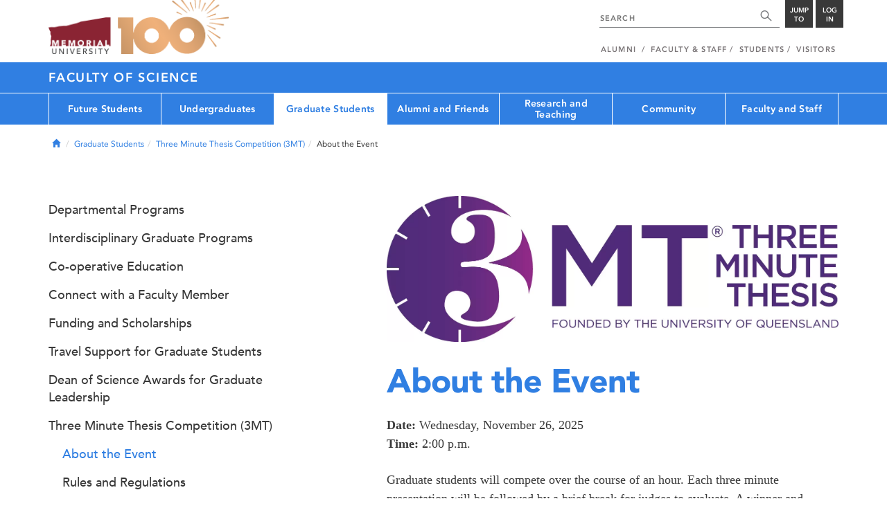

--- FILE ---
content_type: text/html; charset=UTF-8
request_url: https://www.mun.ca/science/graduate-students/three-minute-thesis-competition-3mt/about-the-event/
body_size: 10066
content:
<!DOCTYPE html >
<html lang="en-CA"
 prefix="og: http://ogp.me/ns# fb: http://ogp.me/ns/fb# foaf: http://xmlns.com/foaf/0.1/ dc: http://purl.org/dc/elements/1.1/"
 vocab="http://schema.org/"
 itemscope="" itemtype="http://schema.org/WebPage">

<head>
 <meta charset="utf-8"/>
<meta http-equiv="Content-type" content="text/html; charset=utf-8"/>
<meta http-equiv="X-UA-Compatible" content="IE=edge">
<meta name="viewport" content="width=device-width, initial-scale=1">
<link rel="canonical" href="https://www.mun.ca/science/graduate-students/three-minute-thesis-competition-3mt/about-the-event/"/>



 <script>(function (w, d, s, l, i) {
 w[l] = w[l] || [];
 w[l].push({
 'gtm.start': new Date().getTime(), event: 'gtm.js'
 });
 var f = d.getElementsByTagName(s)[0],
 j = d.createElement(s), dl = l != 'dataLayer' ? '&l=' + l : '';
 j.async = true;
 j.src =
 'https://www.googletagmanager.com/gtm.js?id=' + i + dl;
 f.parentNode.insertBefore(j, f);
 })(window, document, 'script', 'dataLayer', 'GTM-TB37L6');</script>

<title>About the Event | Faculty of Science | Memorial University of
 Newfoundland</title>

<link rel="preload" href="https://www.mun.ca/appinclude/stratum/js/bowser.js?id=b1c67ec783de3038f2624bfa60b86643&x-stratum-cacheable-asset=1" as="script">
<link rel="preload" href="https://www.mun.ca/appinclude/stratum/js/jquery-bundle.js?id=c25ccce2e4c696de405a19bb617e33ef&x-stratum-cacheable-asset=1" as="script">
<link rel="preload" href="https://www.mun.ca/appinclude/stratum/js/app.js?id=42f847eca8d3c1d4e2f7c5dcbc75fbf8&x-stratum-cacheable-asset=1" as="script">
<link rel="preload" href="https://www.mun.ca/appinclude/stratum/css/app.css?id=cd8e0594519a3fa82167edd3abae0f47&x-stratum-cacheable-asset=1" as="style">
<link rel="preload" href="https://www.mun.ca/appinclude/stratum/css/bottom.css?id=1cb694a66fb44a1e90b5178806c4ff96&x-stratum-cacheable-asset=1" as="style">
<link rel="preload" href="https://www.mun.ca/appinclude/stratum/images/MUN_Logo_Tagline_RGB.png?5d9aacec60306618ddc2e7b5801b7673" as="image" >
<link rel="preload" href="https://www.mun.ca/appinclude/stratum/images/MUN_Logo_RGB.png?1e058e0f542b9b6d1b14a96c150cb0c6" as="image" >
<link rel="preload" href="https://www.mun.ca/appinclude/stratum/images/mun-100-masthead-logo.png?601f2833b7cd6b81024de65e5a57f986" as="image" >
<link rel="preload" href="https://www.mun.ca/appinclude/stratum/fonts/7147ec3a-8ff8-4ec9-8c5c-bd1571dc6ae6.woff2?074cfd4a4adbcfd11ebf4a50b0e83601" as="font" type="font/woff2" crossorigin="anonymous">
<link rel="preload" href="https://www.mun.ca/appinclude/stratum/fonts/icomoon.woff2?2799c2b799b9977e2f34ed509472c0a4" as="font" type="font/woff2" crossorigin="anonymous">
<link rel="preload" href="https://www.mun.ca/appinclude/stratum/fonts/2cac77ec-9bc0-4ee7-87e4-27650190744f.woff2?b88cd394783954e4599ae801d3a73aa6" as="font" type="font/woff2" crossorigin="anonymous">
<link rel="preload" href="https://www.mun.ca/appinclude/stratum/fonts/5a05cf7f-f332-456f-ae67-d8c26e0d35b3.woff2?de4f67b8545dc903765d53b0346df833" as="font" type="font/woff2" crossorigin="anonymous">
<link rel="preload" href="https://www.mun.ca/appinclude/stratum/fonts/b9ebb19d-88c1-4cbd-9baf-cf51972422ec.woff2?dd3441203c41f450912336d7f356115f" as="font" type="font/woff2" crossorigin="anonymous">
<link rel="preload" href="https://www.mun.ca/appinclude/stratum/fonts/c4352a95-7a41-48c1-83ce-d8ffd2a3b118.woff2?7ef7482c33eafdf91cb366853e3a4c4c" as="font" type="font/woff2" crossorigin="anonymous">

<meta name="copyright" content="Copyright (c) 2021 Memorial University of Newfoundland">
<meta name="title" content="About the Event | Faculty of Science | Memorial University of Newfoundland">



 <meta name="keywords" content="Three Minute Thesis, 3MT competition, Memorial University, graduate research, science communication, student presentations">
 <meta name="description" content="Participate in the Three Minute Thesis, 3MT competition at Memorial University. Showcase your graduate research in a concise, engaging presentation and compete for recognition and prizes.">



<meta name="generator" content="Terminal Four"/>
<meta property="og:url" content="https://www.mun.ca/science/graduate-students/three-minute-thesis-competition-3mt/about-the-event/"/>
<meta property="og:type" content="website"/>
<meta property="og:locale" content="en_CA"/>
<meta property="og:site_name" content="Memorial University of Newfoundland"/>
<meta property="og:title" content="Three Minute Thesis Competition | Memorial University of Newfoundland"/>
<meta property="og:description" content="Participate in the Three Minute Thesis, 3MT competition at Memorial University. Showcase your graduate research in a concise, engaging presentation and compete for recognition and prizes."/>
<meta property="og:image" content="https://www.mun.ca/appinclude/stratum/images/social-media-default-icon.jpg?92048c39b648897691cd44b1aa982d3c&x-stratum-cacheable-asset=1"/>
<meta name="twitter:domain" content="www.mun.ca"/>
<meta name="twitter:title" content="Three Minute Thesis Competition | Memorial University of Newfoundland"/>
<meta name="twitter:description" content="Participate in the Three Minute Thesis, 3MT competition at Memorial University. Showcase your graduate research in a concise, engaging presentation and compete for recognition and prizes."/>
<meta name="twitter:card" content="summary_large_image"/>
<meta name="twitter:card" content="summary_large_image"/>
<meta name="twitter:image" content="https://www.mun.ca/appinclude/stratum/images/social-media-default-icon.jpg?92048c39b648897691cd44b1aa982d3c&x-stratum-cacheable-asset=1"/>

<script type="application/ld+json"> {
 "@context": "http://schema.org",
 "@type": "CollegeOrUniversity",
 "name": "Memorial University of Newfoundland",
 "url": "http://www.mun.ca",
 "sameAs": [
 "http://www.facebook.com/MemorialUniversity",
 "http://twitter.com/memorialu",
 "http://instagram.com/memorialuniversity",
 "http://www.youtube.com/user/MemorialUVideos",
 "http://memorialfutureu.tumblr.com/"
 ],
 "logo": "https://www.mun.ca/appinclude/stratum/images/gkg-mun-logo.jpg?8726997c62e4a5dbf8247b8c9adf4abc&x-stratum-cacheable-asset=1",
 "image": "https://www.mun.ca/appinclude/stratum/images/MUN_Logo_RGB.png?1e058e0f542b9b6d1b14a96c150cb0c6&x-stratum-cacheable-asset=1"
 }

</script> <link rel="preload" as="image" href="/science/media/staging/faculty-of-science/3MT-Logo_RGB--stratum_web_optimized_jpg--.webp?id=3576233d105982467bf00f84ce8b72f6&x-stratum-cacheable-asset=1" media="(min-width: 768px)">
<link rel="preload" as="image" href="/science/media/staging/faculty-of-science/3MT-Logo_RGB--stratum_web_optimized_jpg--.webp?id=3576233d105982467bf00f84ce8b72f6&x-stratum-cacheable-asset=1" media="(max-width: 767px)">
 <link rel="apple-touch-icon" sizes="57x57" href="/appinclude/stratum/favicon/apple-touch-icon-57x57.png">
<link rel="apple-touch-icon" sizes="114x114" href="/appinclude/stratum/favicon/apple-touch-icon-114x114.png">
<link rel="apple-touch-icon" sizes="72x72" href="/appinclude/stratum/favicon/apple-touch-icon-72x72.png">
<link rel="apple-touch-icon" sizes="144x144" href="/appinclude/stratum/favicon/apple-touch-icon-144x144.png">
<link rel="apple-touch-icon" sizes="60x60" href="/appinclude/stratum/favicon/apple-touch-icon-60x60.png">
<link rel="apple-touch-icon" sizes="120x120" href="/appinclude/stratum/favicon/apple-touch-icon-120x120.png">
<link rel="apple-touch-icon" sizes="76x76" href="/appinclude/stratum/favicon/apple-touch-icon-76x76.png">
<link rel="apple-touch-icon" sizes="152x152" href="/appinclude/stratum/favicon/apple-touch-icon-152x152.png">
<link rel="apple-touch-icon" sizes="180x180" href="/appinclude/stratum/favicon/apple-touch-icon-180x180.png">
<link rel="icon" type="image/png" href="/appinclude/stratum/favicon/favicon-192x192.png" sizes="192x192">
<link rel="icon" type="image/png" href="/appinclude/stratum/favicon/favicon-160x160.png" sizes="160x160">
<link rel="icon" type="image/png" href="/appinclude/stratum/favicon/favicon-96x96.png" sizes="96x96">
<link rel="icon" type="image/png" href="/appinclude/stratum/favicon/favicon-16x16.png" sizes="16x16">
<link rel="icon" type="image/png" href="/appinclude/stratum/favicon/favicon-32x32.png" sizes="32x32">
<meta name="msapplication-TileColor" content="#ffffff">
<meta name="msapplication-TileImage" content="/appinclude/stratum/favicon/mstile-144x144.png"> <link rel="stylesheet" type="text/css" href="https://www.mun.ca/appinclude/stratum/css/app.css?id=cd8e0594519a3fa82167edd3abae0f47&x-stratum-cacheable-asset=1"  defer/>
<script type="text/javascript" src="https://www.mun.ca/appinclude/stratum/js/bowser.js?id=b1c67ec783de3038f2624bfa60b86643&x-stratum-cacheable-asset=1"  ></script>
<script type="text/javascript" src="https://www.mun.ca/appinclude/stratum/js/jquery-bundle.js?id=c25ccce2e4c696de405a19bb617e33ef&x-stratum-cacheable-asset=1"  ></script>


<script type="application/x-stratum-config">[base64]</script>

 </head>

<body class="Blue-2727  section-98745  production-faculty-of-science  webp number-of-menu-items-7">
<noscript>
 <iframe src="https://www.googletagmanager.com/ns.html?id=GTM-TB37L6"
 height="0" width="0" style="display:none;visibility:hidden"></iframe>
</noscript>

<div id="outer-container" class="Blue-2727  section-98745  production-faculty-of-science  webp number-of-menu-items-7">

 <header itemscope itemtype="https://schema.org/WPHeader">
 <meta itemprop="name" content="Page Header"/>
 <meta itemprop="description" content="Search, Apply, Login and Navigate our Sites."/>
 <!--SEARCH AREA -->
 <div id="masthead-curtain" class="collapsed">
 <div class="container-fluid" id="masthead-curtain-close-wrapper">
 <div class="row">
 <div class="col-xs-12">
 <button class="pull-right masthead-curtain-close" id="masthead-curtain-close" aria-label="Close"
 title="Close"><span class="icon-close" aria-hidden="true" style=""></span></button>
 </div>
 </div>
 </div>
 <div id="masthead-curtain-content">
 <div id="search" class="hidden masthead-subject">
 <div class="container">
 <div class="row">
 <div class="masthead-item">
 <form method="get" action="//www.mun.ca/main/search.php" id="mcs-search-form">
 <div class="col-sm-12 col-md-offset-2 col-md-7">
 <div class="search-container">
 <label for="mcs-search-field" style="display: none;">Search:</label>
 <input id="mcs-search-field" placeholder="Search for..." type="text"
 class="typeahead" name="q" autocomplete="off"/>
 <input type="hidden" name="from" value="" id="mcs-from-field"/>
 </div>
 </div>
 <div class="col-sm-12 col-md-2 center-search-button">
 <button class="dropInnerButton search-btn" id="searchMUN">Search</button>
 </div>
 </form>
 </div>
 </div>
 <div class="az-links">
 <div class="row">
 <div class="col-xs-12 col-sm-4 col-lg-4">
 <div class="masthead-item" style="margin: 0;">
 <ul>
 <li>
 <a href="https://www.mun.ca/people_departments/a-z-listing/">A-Z Directory</a>
 </li>
 <li>
 <a href="https://www.mun.ca/main/become-a-student/">Admissions</a>
 </li>
 <li>
 <a href="https://www.mun.ca/university-calendar/">Calendar</a>
 </li>
 </ul>
 </div>
 </div>
 <div class="col-xs-12 col-sm-4 col-lg-4">
 <div class="masthead-item" style="margin: 0;">
 <ul>
 <li>
 <a href="https://www.mun.ca/campus_map/">Campus Maps</a>
 </li>
 <li>
 <a href="https://www.mun.ca/hr/careers/">Careers</a>
 </li>
 <li>
 <a href="https://www.mun.ca/people_departments/faculties-and-schools/">Faculties and Schools</a>
 </li>
 </ul>
 </div>
 </div>
 <div class="col-xs-12 col-sm-4 col-lg-4">
 <div class="masthead-item" style="margin: 0;">
 <ul>
 <li>
 <a href="https://www.mun.ca/international/">International</a>
 </li>
 <li>
 <a href="https://www.library.mun.ca/">Libraries</a>
 </li>
 <li>
 <a href="https://www.mun.ca/people_departments/">People and Departments</a>
 </li>
 </ul>
 </div>
 </div>
</div> </div>
 </div>
 </div>
 <div id="sitewide-menu" class="hidden masthead-subject">
 <div class="container sitewide-menu">
 <div class="row">
 <div class="col-md-12  col-lg-6">
 <div class="masthead-item" style="margin: 0;">
 <ul>
 <li>
 <a href="//www.mun.ca/main/about/">About</a>
 </li>
 <li>
 <a href="//www.mun.ca/main/become.php">Become A Student</a>
 </li>
 <li>
 <a href="//www.mun.ca/main/campuses.php">Campuses</a>
 </li>
 </ul>
 </div>
 </div>
 <div class="col-md-12  col-lg-6">
 <div class="masthead-item" style="margin: 0;">
 <ul>
 <li>
 <a href="//www.mun.ca//alumni/give/">Give to Memorial</a>
 </li>
 <li>
 <a href="//www.mun.ca/main/programs.php">Programs</a>
 </li>
 <li>
 <a href="http://www.mun.ca/research/">Research</a>
 </li>
 </ul>
 </div>
 </div>
 </div>
</div> <!--<div class="container sitewide-menu"></div>-->
 </div>
 <div id="audience-menu" class="hidden masthead-subject">
 <div class="container audience-menu">
 <div class="row">
 <div class="col-md-12  col-lg-4">
 <div class="masthead-item" style="margin: 0;">
 <ul>
 <li>
 <a href="//www.mun.ca//alumni/">Alumni</a>
 </li>
 <li>
 <a href="//www.mun.ca/main/facultyandstaff.php">Faculty &amp; Staff</a>
 </li>
 </ul>
 </div>
 </div>
 <div class="col-md-12  col-lg-4">
 <div class="masthead-item" style="margin: 0;">
 <ul>
 <li>
 <a href="//www.mun.ca/main/students.php">Students</a>
 </li>
 </ul>
 </div>
 </div>
 <div class="col-md-12  col-lg-4">
 <div class="masthead-item" style="margin: 0;">
 <ul>
 <li>
 <a href="//www.mun.ca/main/visitors/">Visitors</a>
 </li>
 </ul>
 </div>
 </div>
 </div>
</div> <!--<div class="container audience-menu"></div>-->
 </div>
 <!--APPLY AREA -->
 <div id="apply" class="hidden masthead-subject">
 <div class="container apply-menu">
 </div> </div>
 <!-- LOGIN AREA -->
 <div id="login" class="hidden masthead-subject">
 <div class="container services-menu">
 <div class="row">
 <div class="col-xs-10 col-xs-offset-1 col-md-8 col-md-offset-2">
 <div class="masthead-item">
 <ul>
 <li>
 <a href="https://my.mun.ca">my.mun.ca</a>
 </li>
 <li>
 <a href="https://online.mun.ca">Brightspace</a>
 </li>
 <li><a href="https://my.mun.ca/student">Student Self-Service</a></li>
 <li><a href="https://my.mun.ca/employee">Employee Self-Service</a></li>
 <li>
 <a href="https://www.mun.ca/its/services/email/">Email</a>
 </li>
 <li>
 <a href="http://www.mun.ca/iam/munlogin/">Other MUN Login Services</a>
 </li>
 </ul>
 </div>
 </div>
 </div>
</div>
 </div>
 </div>
</div>
 <div id="masthead">
 <!-- S: masthead -->

 <div class="container">
 <!-- S: masthead container-->

 <div class="row">
 <!-- S: masthead row-->

 <div class="col-sm-2 col-md-6" style="position:relative">
 <!--- S: masthead logo -->
 <a href="//www.mun.ca/main/" class="masthead-mun-logo"
 title="Memorial University of Newfoundland"
 aria-label="Memorial University">
 Memorial University
 </a>
 <a href="//www.mun.ca/100"
 class="masthead-mun-logo-100-overlay">100 site</a>
 <!--- E: masthead logo -->
 </div>

 <div class="col-sm-10 col-md-6">
 <div class="row">
 <!--- S: right row 1 -->

 <div class="col-md-12">
 <div id="masthead-actions" class="pull-right desktop-masthead-search">

 <form method="get" action="//www.mun.ca/main/search.php" id="ms-search-form">
 <input type="text" placeholder="SEARCH" class="ms-repace typeahead" name="q"
 autocomplete="off" id="ms-replace-search-input">
 <button type="submit" class="ms-replace"
 id="ms-search-btn"><span><!-- Search<br> --><span
 class="icon icon-search" aria-hidden="true"></span></span>
 </button>
 <input type="hidden" name="from" value="" id="mcs-from-field"/>
 </form>

 <div class="dropdown">
 <button type="button" id="jump-to" class="ms-replace dropdown-toggle"
 data-toggle="dropdown" aria-haspopup="true" aria-expanded="false"><span>
 Jump to</span>
 </button>
 <ul id="jumpToMenu" class="ms-replace dropdown-menu dropdown-menu-right"
 aria-labelledby="jump-to">
 <li>
 <a href="https://www.mun.ca/people_departments/a-z-listing/">A-Z Directory</a>
</li>
<li><a href="https://www.mun.ca/main/become-a-student/">Admissions</a></li>
<li><a href="https://www.mun.ca/university-calendar/">Calendar</a></li>
<li><a href="https://www.mun.ca/campus_map/">Campus Maps</a></li>
<li><a href="https://www.mun.ca/hr/careers/">Careers</a></li>
<li><a href="https://www.mun.ca/people_departments/faculties-and-schools/">Faculties
 and
 Schools</a>
</li>
<li><a href="https://www.mun.ca/international/">International</a></li>
<li><a href="https://www.library.mun.ca/">Libraries</a></li>
<li><a href="https://www.mun.ca/people_departments/">People and
 Departments</a></li> </ul>
 </div>

 <div class="dropdown">
 <button type="button" id="btn-login" class="ms-replace dropdown-toggle"
 data-toggle="dropdown" aria-haspopup="true"
 aria-expanded="false"><span>Log<br>in</span>
 </button>
 <ul id="loginMenu"
 class="ms-replace dropdown-menu dropdown-menu-right"
 aria-labelledby="btn-login">
 <li><a href="https://my.mun.ca">my.mun.ca</a></li>
<li><a href="https://online.mun.ca">Brightspace</a></li>
<li><a href="https://my.mun.ca/student">Student Self-Service</a></li>
<li><a href="https://my.mun.ca/employee">Employee Self-Service</a></li>
<li><a href="https://www.mun.ca/its/services/email/">Email</a></li>
<li><a href="http://www.mun.ca/iam/munlogin/">Other MUN Login Services</a>
</li>
 </ul>
 </div>

 </div>
 </div>
 <!--- E: right row 1 -->
 </div>


 <div class="row">
 <!--- S: right row 2 -->
 <div class="col-md-12">
 <nav id="masthead-nav" typeof="SiteNavigationElement">
 <ul class="nav navbar-nav pull-right" typeof="SiteNavigationElement">
 <li><a property="url" href="http://www.mun.ca/alumni"><span
 property="name">Alumni</span></a>
</li>
<li><a property="url" href="//www.mun.ca/main/facultyandstaff.php"><span
 property="name">Faculty &amp; Staff</span></a></li>
<li><a property="url" href="//www.mun.ca/main/students.php"><span
 property="name">Students</span></a></li>
<li><a property="url" href="//www.mun.ca/main/visitors/index.php"><span
 property="name">Visitors</span></a></li> </ul>
 </nav>
 </div>
 <!--- E: right row 2 -->
 </div>


 </div>
 <!-- E: masthead row-->
 </div>
 <!-- E: masthead container-->
 </div>
 <!-- E: masthead -->
</div>

 <div id="site-title-desktop" class="site-title hidden-sm hidden-xs">
 <div class="container">
 <div class="row">
 <div class="col-md-12">
 <h1><a href="/science/"
 class="t4-site-root">Faculty of Science </a>
 
 </h1></div>
 </div>
 </div>
 </div>
 <div id="menu">
 <nav class="navbar">
 <div class="container">
 <div class="navbar-header">
 <div class="pull-left" style="position:relative">
 <a href="//www.mun.ca/main/"><img
 src="https://www.mun.ca/appinclude/stratum/images/mun-100-masthead-logo.png?601f2833b7cd6b81024de65e5a57f986"
 class="mobile-mun-logo"></a>
 <a href="//www.mun.ca/100"
 class="masthead-mun-logo-100-overlay">100 site</a>
 </div>
 <div class="pull-right m-actions">
 <button type="button" class="masthead-curtain-open" data-target="#login" aria-label="Login"
 title="Login"><span class="text-btn">Login</span></button>
 <button type="button" class="masthead-curtain-open" data-target="#audience-menu"
 aria-label="Audience Menu" title="Audience"><span class="icon-user"
 aria-hidden="true"></span>
 </button>
 <button type="button" class="masthead-curtain-open site-search" data-target="#search"
 aria-label="Search" title="Search"><span class="icon-search"
 aria-hidden="true"></span></button>
 <button type="button" class="masthead-curtain-open navbar-toggle"
 data-target="#sitewide-menu" aria-label="Toggle navigation"><span class="icon-lines"
 aria-hidden="true"></span>
 </button>
 </div>
 </div>
 <nav id="top-menu" class="collapse navbar-collapse" typeof="SiteNavigationElement">
 <ul>
 <li><a href="/science/future-students/">Future Students</a>
<ul class="multilevel-linkul-0">
<li><a href="/science/future-students/apply-for-admission/">Apply for Admission</a>
<ul class="multilevel-linkul-1">
<li><a href="/science/future-students/apply-for-admission/admission-information/">Admission Information</a></li>
<li><a href="/science/future-students/apply-for-admission/faqs/">FAQs</a></li>
<li><a href="/science/future-students/apply-for-admission/new-programs/">New programs</a></li>
<li><a href="/science/future-students/apply-for-admission/study-off-campus/">Study Off Campus</a></li>

</ul>

</li>
<li><a href="/science/future-students/undergraduate-programs/">Undergraduate programs</a>
<ul class="multilevel-linkul-1">
<li><a href="/science/future-students/undergraduate-programs/what-courses-should-i-take-in-the-first-year/">What Courses Should I Take in the First Year?</a></li>
<li><a href="/science/future-students/undergraduate-programs/career-advice-for-science-students/">Career Advice for Science Students</a></li>
<li><a href="/science/future-students/undergraduate-programs/grenfell-campus/">Grenfell Campus</a></li>

</ul>

</li>
<li><a href="/science/future-students/everything-science--fall-orientation-/">Everything Science &ndash; Fall Orientation </a></li>
<li><a href="/science/future-students/graduate-programs/">Graduate programs</a></li>
<li><a href="/science/future-students/co-operative-education/">Co-operative Education</a></li>
<li><a href="/science/future-students/tuition-and-scholarships/">Tuition and Scholarships</a></li>
<li><a href="/science/future-students/student-support/">Student Support</a></li>

</ul>

</li><li><a href="/science/undergraduates/">Undergraduates</a>
<ul class="multilevel-linkul-0">
<li><a href="/science/undergraduates/programs-and--application/">Programs and  Application</a>
<ul class="multilevel-linkul-1">
<li><a href="/science/undergraduates/programs-and--application/majors-minors-and-honours/">Majors, Minors, and Honours</a></li>
<li><a href="/science/undergraduates/programs-and--application/applying-for-a-major/">Applying for a Major</a></li>
<li><a href="/science/undergraduates/programs-and--application/joint-degrees-of-ba-and-bsc/">Joint Degrees of BA and B.Sc.</a></li>
<li><a href="/science/undergraduates/programs-and--application/science-majors/">Science Majors</a></li>
<li><a href="/science/undergraduates/programs-and--application/study-abroad-at-memorial-university/">Study Abroad at Memorial University</a></li>
<li><a href="/science/undergraduates/programs-and--application/dietetics-program/">Dietetics Program</a>
<ul class="multilevel-linkul-2">
<li><a href="/science/undergraduates/programs-and--application/dietetics-program/program-information/">Program Information</a></li>

</ul>

</li>
<li><a href="https://mun.ca/grenfellcampus/">Study at Grenfell Campus</a></li>

</ul>

</li>
<li><a href="/science/undergraduates/student-resources/">Student Resources</a>
<ul class="multilevel-linkul-1">
<li><a href="/science/undergraduates/student-resources/laboratory-safety-for-students/">Laboratory Safety for Students</a></li>
<li><a href="/science/undergraduates/student-resources/science-students-career-advice/">Science Students Career Advice</a></li>
<li><a href="/science/undergraduates/student-resources/undergraduate-academic-advisors/">Undergraduate Academic Advisors</a></li>
<li><a href="/science/undergraduates/student-resources/student-help-centres/">Student Help Centres</a></li>
<li><a href="/science/undergraduates/student-resources/undergraduate-student-societies/">Undergraduate Student Societies</a></li>

</ul>

</li>
<li><a href="/science/undergraduates/scholarships-and-awards/">Scholarships and Awards</a>
<ul class="multilevel-linkul-1">
<li><a href="/science/undergraduates/scholarships-and-awards/deans-list/">Dean's List</a></li>
<li><a href="/science/undergraduates/scholarships-and-awards/deans-book-prize/">Dean's Book Prize</a></li>
<li><a href="/science/undergraduates/scholarships-and-awards/lou-visentin-award/">Lou Visentin Award</a></li>
<li><a href="/science/undergraduates/scholarships-and-awards/science-co-op-student-of-the-year-award/">Science Co-op Student of the Year Award</a></li>

</ul>

</li>
<li><a href="/science/undergraduates/get-involved-in-research/">Get Involved in Research</a></li>
<li><a href="/science/undergraduates/co-operative-education/">Co-operative Education</a></li>
<li><a href="/science/undergraduates/apply-for-usra-and-sura-awards/">Apply for USRA and SURA Awards</a></li>
<li><a href="/science/undergraduates/electives-without-prerequisites/">Electives Without Prerequisites</a></li>
<li><a href="/science/undergraduates/science-scoop/">Science Scoop</a></li>

</ul>

</li><li><span class="currentbranch0"><a href="/science/graduate-students/">Graduate Students</a></span>
<ul class="multilevel-linkul-0">
<li><a href="/science/graduate-students/departmental-programs/">Departmental Programs</a></li>
<li><a href="/science/graduate-students/interdisciplinary-graduate-programs/">Interdisciplinary Graduate Programs</a>
<ul class="multilevel-linkul-1">
<li><a href="/science/graduate-students/interdisciplinary-graduate-programs/data-science-program/">Data Science Program</a>
<ul class="multilevel-linkul-2">
<li><a href="/science/graduate-students/interdisciplinary-graduate-programs/data-science-program/admission/">Admission</a></li>
<li><a href="/science/graduate-students/interdisciplinary-graduate-programs/data-science-program/courses/">Courses</a></li>
<li><a href="/science/graduate-students/interdisciplinary-graduate-programs/data-science-program/expenses-and-fees/">Expenses and Fees</a></li>
<li><a href="/science/graduate-students/interdisciplinary-graduate-programs/data-science-program/faculty-members/">Faculty Members</a></li>
<li><a href="/science/graduate-students/interdisciplinary-graduate-programs/data-science-program/board-of-study/">Board of Study</a></li>
<li><a href="/science/graduate-students/interdisciplinary-graduate-programs/data-science-program/program-of-study/">Program of Study</a></li>
<li><a href="/science/graduate-students/interdisciplinary-graduate-programs/data-science-program/frequently-asked-questions/">Frequently Asked Questions</a></li>

</ul>

</li>
<li><a href="/science/graduate-students/interdisciplinary-graduate-programs/cognitive-and-behavioural-ecology-program/">Cognitive and Behavioural Ecology Program</a>
<ul class="multilevel-linkul-2">
<li><a href="/science/graduate-students/interdisciplinary-graduate-programs/cognitive-and-behavioural-ecology-program/admission/">Admission</a></li>
<li><a href="/science/graduate-students/interdisciplinary-graduate-programs/cognitive-and-behavioural-ecology-program/msc-program/">M.Sc. Program</a></li>
<li><a href="/science/graduate-students/interdisciplinary-graduate-programs/cognitive-and-behavioural-ecology-program/phd-program/">Ph.D. Program</a></li>
<li><a href="/science/graduate-students/interdisciplinary-graduate-programs/cognitive-and-behavioural-ecology-program/phd-comprehensive-examination-procedures/">PhD Comprehensive Examination Procedures</a></li>
<li><a href="/science/graduate-students/interdisciplinary-graduate-programs/cognitive-and-behavioural-ecology-program/faculty-members/">Faculty Members</a></li>
<li><a href="/science/graduate-students/interdisciplinary-graduate-programs/cognitive-and-behavioural-ecology-program/board-of-study/">Board of Study</a></li>

</ul>

</li>
<li><a href="/science/graduate-students/interdisciplinary-graduate-programs/environmental-science-program/">Environmental Science Program</a>
<ul class="multilevel-linkul-2">
<li><a href="/science/graduate-students/interdisciplinary-graduate-programs/environmental-science-program/master-of-science-environmental-science/">Master of Science (Environmental Science)</a></li>
<li><a href="/science/graduate-students/interdisciplinary-graduate-programs/environmental-science-program/master-of-environmental-science/">Master of Environmental Science</a></li>
<li><a href="/science/graduate-students/interdisciplinary-graduate-programs/environmental-science-program/phd-environmental-science/">Ph.D. (Environmental Science)</a></li>
<li><a href="/science/graduate-students/interdisciplinary-graduate-programs/environmental-science-program/application-for-admission/">Application for Admission</a></li>
<li><a href="/science/graduate-students/interdisciplinary-graduate-programs/environmental-science-program/faculty-members/">Faculty Members</a></li>
<li><a href="/science/graduate-students/interdisciplinary-graduate-programs/environmental-science-program/board-of-study/">Board of Study</a></li>
<li><a href="/science/graduate-students/interdisciplinary-graduate-programs/environmental-science-program/courses/">Courses</a></li>
<li><a href="/science/graduate-students/interdisciplinary-graduate-programs/environmental-science-program/facilities/">Facilities</a></li>
<li><a href="/science/graduate-students/interdisciplinary-graduate-programs/environmental-science-program/the-moire-a-wadleigh-graduate-award/">The Moire A. Wadleigh Graduate Award</a></li>

</ul>

</li>
<li><a href="/science/graduate-students/interdisciplinary-graduate-programs/scientific-computing-program/">Scientific Computing Program</a>
<ul class="multilevel-linkul-2">
<li><a href="/science/graduate-students/interdisciplinary-graduate-programs/scientific-computing-program/application/">Application</a></li>
<li><a href="/science/graduate-students/interdisciplinary-graduate-programs/scientific-computing-program/msc-program/">MSc Program</a></li>
<li><a href="/science/graduate-students/interdisciplinary-graduate-programs/scientific-computing-program/phd-program/">PhD Program</a></li>
<li><a href="/science/graduate-students/interdisciplinary-graduate-programs/scientific-computing-program/entry-requirements/">Entry Requirements</a></li>
<li><a href="/science/graduate-students/interdisciplinary-graduate-programs/scientific-computing-program/courses/">Courses</a></li>
<li><a href="/science/graduate-students/interdisciplinary-graduate-programs/scientific-computing-program/faculty-members/">Faculty Members</a></li>
<li><a href="/science/graduate-students/interdisciplinary-graduate-programs/scientific-computing-program/board-of-study/">Board of Study</a></li>

</ul>

</li>

</ul>

</li>
<li><a href="/science/graduate-students/co-operative-education/">Co-operative Education</a></li>
<li><a href="/science/graduate-students/connect-with-a-faculty-member/">Connect with a Faculty Member</a></li>
<li><a href="/science/graduate-students/funding-and-scholarships/">Funding and Scholarships</a></li>
<li><a href="/science/graduate-students/travel-support-for-graduate-students/">Travel Support for Graduate Students</a></li>
<li><a href="/science/graduate-students/dean-of-science-awards-for-graduate-leadership/">Dean of Science Awards for Graduate Leadership</a></li>
<li><span class="currentbranch1"><a href="/science/graduate-students/three-minute-thesis-competition-3mt/">Three Minute Thesis Competition (3MT)</a></span>
<ul class="multilevel-linkul-1">
<li><span class="currentbranch2"><a href="/science/graduate-students/three-minute-thesis-competition-3mt/about-the-event/">About the Event</a></span></li>
<li><a href="/science/graduate-students/three-minute-thesis-competition-3mt/rules-and-regulations/">Rules and Regulations</a></li>
<li><a href="/science/graduate-students/three-minute-thesis-competition-3mt/frequently-asked-questions/">Frequently Asked Questions</a></li>

</ul>

</li>

</ul>

</li><li><a href="/science/alumni-and-friends/">Alumni and Friends</a>
<ul class="multilevel-linkul-0">
<li><a href="/science/alumni-and-friends/alumni-profiles/">Alumni Profiles</a></li>
<li><a href="/science/alumni-and-friends/alumni-services-and-events/">Alumni Services and Events</a></li>
<li><a href="/science/alumni-and-friends/networking-opportunities-for-alumni-and-students/">Networking Opportunities for Alumni and Students</a></li>
<li><a href="/science/alumni-and-friends/support-the-faculty-of-science/">Support the Faculty of Science</a>
<ul class="multilevel-linkul-1">
<li><a href="/science/alumni-and-friends/support-the-faculty-of-science/our-priorities-for-support/">Our Priorities for Support</a></li>
<li><a href="https://www.mun.ca/give/Donate.php">Make a Donation</a></li>

</ul>

</li>

</ul>

</li><li><a href="/science/research-and-teaching/">Research and Teaching</a>
<ul class="multilevel-linkul-0">
<li><a href="/science/research-and-teaching/research/">Research</a>
<ul class="multilevel-linkul-1">
<li><a href="/science/faculty-and-staff/for-researchers/">For Researchers</a></li>
<li><a href="/science/research-and-teaching/research/research-by-department/">Research by Department</a></li>
<li><a href="/science/research-and-teaching/research/facilities-and-field-stations/">Facilities and Field Stations</a></li>
<li><a href="/science/research-and-teaching/research/research-chairs/">Research Chairs</a></li>
<li><a href="/science/research-and-teaching/research/award-and-honour-recipients/">Award and Honour Recipients</a></li>
<li><a href="/science/research-and-teaching/research/on-the-menu/">On the Menu</a></li>
<li><a href="/science/research-and-teaching/research/quick-pitch-research-for-undergraduates/">Quick Pitch: Research for Undergraduates</a></li>
<li><a href="/science/research-and-teaching/research/scientific-endeavours-in-academia-conference/">Scientific Endeavours in Academia Conference</a>
<ul class="multilevel-linkul-2">
<li><a href="/science/research-and-teaching/research/scientific-endeavours-in-academia-conference/conference-schedule/">Conference Schedule</a></li>
<li><a href="/science/research-and-teaching/research/scientific-endeavours-in-academia-conference/gong-show/">Gong Show</a></li>
<li><a href="/science/research-and-teaching/research/scientific-endeavours-in-academia-conference/awards/">Awards</a></li>
<li><a href="/science/research-and-teaching/research/scientific-endeavours-in-academia-conference/frequently-asked-questions/">Frequently Asked Questions</a>
<ul class="multilevel-linkul-3">
<li><a href="/science/research-and-teaching/research/scientific-endeavours-in-academia-conference/frequently-asked-questions/faq-for-poster-design/">FAQ for Poster Design</a></li>

</ul>

</li>
<li><a href="/science/research-and-teaching/research/scientific-endeavours-in-academia-conference/judging-criteria-for-oral-presentations/">Judging Criteria for Oral Presentations</a></li>
<li><a href="/science/research-and-teaching/research/scientific-endeavours-in-academia-conference/sponsors/">Sponsors</a></li>

</ul>

</li>

</ul>

</li>
<li><a href="/science/research-and-teaching/teaching/">Teaching</a>
<ul class="multilevel-linkul-1">
<li><a href="/science/research-and-teaching/teaching/teaching-and-awards/">Teaching and Awards</a></li>
<li><a href="/science/research-and-teaching/teaching/teaching-support/">Teaching Support</a></li>
<li><a href="/science/research-and-teaching/teaching/communities-of-practice-in-the-faculty-of-science/">Communities of Practice in the Faculty of Science</a></li>
<li><a href="/science/research-and-teaching/teaching/resources-for-faculty/">Resources for Faculty</a></li>

</ul>

</li>
<li><a href="/science/research-and-teaching/sustainable-science-commitment/">Sustainable Science Commitment</a></li>

</ul>

</li><li><a href="/science/community/">Community</a>
<ul class="multilevel-linkul-0">
<li><a href="/science/community/science-school-programs/">Science School Programs</a>
<ul class="multilevel-linkul-1">
<li><a href="/science/community/science-school-programs/foster-science-program/">FOSTER Science Program</a>
<ul class="multilevel-linkul-2">
<li><a href="/science/community/science-school-programs/foster-science-program/lab-visit-opportunities/">Lab Visit Opportunities</a></li>
<li><a href="/science/community/science-school-programs/foster-science-program/frequently-asked-questions/">Frequently Asked Questions</a></li>
<li><a href="/science/community/science-school-programs/foster-science-program/volunteer-and-work-opportunities/">Volunteer and Work Opportunities</a></li>
<li><a href="/science/community/science-school-programs/foster-science-program/contact-us/">Contact Us</a></li>

</ul>

</li>
<li><a href="/science/community/science-school-programs/sciquest-summer-camp/">SciQuest Summer Camp</a></li>
<li><a href="/science/community/science-school-programs/science-fair/">Science Fair</a></li>

</ul>

</li>
<li><a href="/science/community/awards-and-honours/">Awards and Honours</a></li>
<li><a href="/science/community/volunteer-opportunities/">Volunteer Opportunities</a></li>

</ul>

</li><li><a href="/science/faculty-and-staff/">Faculty and Staff</a>
<ul class="multilevel-linkul-0">
<li><a href="/science/faculty-and-staff/contact-us/">Contact Us</a>
<ul class="multilevel-linkul-1">
<li><a href="/science/faculty-and-staff/contact-us/dean-of-science/">Dean of Science</a></li>
<li><a href="/science/faculty-and-staff/contact-us/dean-of-science-office/">Dean of Science Office</a></li>
<li><a href="/science/faculty-and-staff/contact-us/departmental-contact-information/">Departmental Contact Information</a></li>
<li><a href="/science/faculty-and-staff/contact-us/interdisciplinary-graduate-programs/">Interdisciplinary Graduate Programs</a></li>

</ul>

</li>
<li><a href="/science/faculty-and-staff/for-researchers/">For Researchers</a>
<ul class="multilevel-linkul-1">
<li><a href="/science/faculty-and-staff/for-researchers/approvals-and-signatures---grants-and-contracts/">Approvals and Signatures - Grants and Contracts</a></li>
<li><a href="/science/faculty-and-staff/for-researchers/research-ethics-and-policies/">Research Ethics and Policies</a></li>
<li><a href="/science/faculty-and-staff/for-researchers/common-funding-opportunities/">Common Funding Opportunities</a></li>

</ul>

</li>
<li><a href="/science/faculty-and-staff/supply-chain-management/">Supply Chain Management</a>
<ul class="multilevel-linkul-1">
<li><a href="/science/faculty-and-staff/supply-chain-management/forms/">Forms</a></li>
<li><a href="https://mun.hpahost.com/ehsa/" target="_blank">EH&amp;S Assistant System</a></li>
<li><a href="/science/faculty-and-staff/supply-chain-management/toner-cartridges/">Toner Cartridges</a></li>

</ul>

</li>
<li><a href="/science/faculty-and-staff/faculty-of-science-it/">Faculty of Science IT</a></li>
<li><a href="/science/faculty-and-staff/faculty-council/">Faculty Council</a>
<ul class="multilevel-linkul-1">
<li><a href="/science/faculty-and-staff/faculty-council/agendas-and-minutes/">Agendas and Minutes</a></li>
<li><a href="/science/faculty-and-staff/faculty-council/committees/">Committees</a></li>
<li><a href="/science/faculty-and-staff/faculty-council/constitution-and-by-laws-of-the-faculty-of-science/">Constitution and By-laws of the Faculty of Science</a></li>

</ul>

</li>
<li><a href="/science/faculty-and-staff/policy/">Policy</a>
<ul class="multilevel-linkul-1">
<li><a href="/science/faculty-and-staff/policy/guidelines-for-interdisciplinary-graduate-programs/">Guidelines for Interdisciplinary Graduate Programs</a></li>
<li><a href="/science/faculty-and-staff/policy/guidelines-for-space-utilization-in-the-faculty/">Guidelines for Space Utilization in the Faculty</a></li>
<li><a href="/science/faculty-and-staff/policy/supplementary-regulation-for-conflict-of-interest/">Supplementary Regulation for Conflict of Interest</a></li>
<li><a href="/science/faculty-and-staff/policy/supplementary-regulation-for-committees/">Supplementary Regulation for Committees</a></li>

</ul>

</li>
<li><a href="/science/faculty-and-staff/safety/">Safety</a>
<ul class="multilevel-linkul-1">
<li><a href="/science/faculty-and-staff/safety/chemistry-physics-building-ohs-committee/">Chemistry-Physics Building OHS Committee</a></li>
<li><a href="/science/faculty-and-staff/safety/ohs-committee-agendas-and-minutes/">OHS Committee Agendas and Minutes</a></li>
<li><a href="/science/faculty-and-staff/safety/chemistry-physics-building-emergency-first-aid/">Chemistry-Physics Building Emergency First Aid</a></li>
<li><a href="/science/faculty-and-staff/safety/chemistry-physics-building-fire-wardens/">Chemistry-Physics Building Fire Wardens</a></li>

</ul>

</li>
<li><a href="/science/faculty-and-staff/the-petri-dish/">The Petri Dish</a></li>
<li><a href="/science/faculty-and-staff/science-scoop/">Science Scoop</a></li>
<li><a href="/science/faculty-and-staff/job-opportunities/">Job Opportunities</a></li>
<li><a href="/science/faculty-and-staff/faculty-and-staff-awards/">Faculty and Staff Awards</a>
<ul class="multilevel-linkul-1">
<li><a href="/science/faculty-and-staff/faculty-and-staff-awards/team-science-award/">Team Science Award</a></li>
<li><a href="/science/faculty-and-staff/faculty-and-staff-awards/distinguished-teacher-award/">Distinguished Teacher Award</a></li>
<li><a href="/science/faculty-and-staff/faculty-and-staff-awards/distinguished-service-award-staff/">Distinguished Service Award (Staff)</a></li>
<li><a href="/science/faculty-and-staff/faculty-and-staff-awards/distinguished-service-award-faculty/">Distinguished Service Award (Faculty)</a></li>
<li><a href="/science/faculty-and-staff/faculty-and-staff-awards/distinguished-teaching-award-staff--pci/">Distinguished Teaching Award (Staff &amp; PCI)</a></li>
<li><a href="/science/faculty-and-staff/faculty-and-staff-awards/distinguished-scholar-medal/">Distinguished Scholar Medal</a></li>
<li><a href="/science/faculty-and-staff/faculty-and-staff-awards/distinguished-emerging-scholar-award/">Distinguished Emerging Scholar Award</a></li>

</ul>

</li>
<li><a href="/science/faculty-and-staff/strategic-plan-for-the-faculty-of-science/">Strategic Plan for the Faculty of Science</a></li>
<li><a href="/science/faculty-and-staff/guidelines-for-course-syllabi/">Guidelines for Course Syllabi</a></li>
<li><a href="/science/faculty-and-staff/poster-board-booking-and-rental/">Poster Board Booking and Rental</a></li>
<li><a href="/science/faculty-and-staff/forms/">Forms</a></li>

</ul>

</li> </ul>
 </nav>
 </div>
 </nav>
 </div>
 <div id="site-title-mobile" class="site-title visible-sm visible-xs">
 <div class="container">
 <div class="row">
 <div class="col-xs-10">
 <h1><a href="#" class="t4-site-root">Faculty of Science</a>
 
 </h1></div>
 <div class="col-xs-2">
 <button type="button" class="btn sub-menu-button pull-right" data-toggle="collapse"
 data-target="#sub-menu" aria-label="Toggle navigation"
 style="padding: 15px 5px 15px 0;"><span class="icon-chev-down" aria-hidden="true"
 style="color: white;"></span></button>
 </div>
 </div>
 </div>
 </div>
</header>
<div id="mobile-menu-container">
 <div class="container">
 <div class="row">
 <nav class="sub-menu col-sm-12 collapse" id="sub-menu" typeof="SiteNavigationElement">

 </nav>
 </div>
 </div>
</div>



 <div id="content">

 <div class="container">

  <div class="row breadcrumb-row">
 <div class="md-col-12">

 <ul class="breadcrumb">
 <li>
 <a href="/science/">
 <span class="glyphicon glyphicon-home" aria-hidden="true"></span>
 <span class="sr-only">Home</span>
 </a>
 </li>
 <li><a href="/science/graduate-students/">Graduate Students</a></li><li><a href="/science/graduate-students/three-minute-thesis-competition-3mt/">Three Minute Thesis Competition (3MT)</a></li><li>About the Event</li>  </ul>
 </div>
 </div>
  <div class="row">
 <div class="col-md-12">
  </div>
 </div>
 <div class="row">

 <div class="col-md-7 col-md-offset-1 col-md-push-4">
 <div id="call-to-action-mobile-widget-container" data-type="MCT"></div>
 <div id="content-body" typeof="WebPage">
 <a href='https://threeminutethesis.uq.edu.au/home'>
 <figure class="leader-board-banner internal-page-banner" property="primaryImageOfPage" typeof="ImageObject">
 <picture>
 <source srcset='/science/media/staging/faculty-of-science/3MT-Logo_RGB--stratum_web_optimized_jpg--.webp?id=3576233d105982467bf00f84ce8b72f6&amp;x-stratum-cacheable-asset=1' width=&quot;1618&quot; height=&quot;523&quot; media="(min-width: 768px)">
 <source srcset='/science/media/staging/faculty-of-science/3MT-Logo_RGB--stratum_web_optimized_jpg--.webp?id=3576233d105982467bf00f84ce8b72f6&amp;x-stratum-cacheable-asset=1' width=&quot;1618&quot; height=&quot;523&quot; media="(max-width: 767px)">
 <img src="[data-uri]" alt="">
 </picture>
 </figure>
</a>
  <h1 property="name" class="page-title">About the Event</h1>
 

 <main property="mainEntityOfPage">
 <div id="sb-content-inside">
 <!-- SB START CONTENT -->
 







<span id="d.en.384047"></span>
<div class="memorial-basic-content">
  

<p><strong>Date:</strong>&nbsp;Wednesday, November 26, 2025<br><strong>Time:</strong>&nbsp;2:00 p.m.</p>
<p>Graduate students will compete over the course of an hour. Each three minute presentation will be followed by a brief break for judges to evaluate. A winner and runner-up will be chosen and announced after the final presentation.&nbsp;</p>
<h3>Why Participate in 3MT?</h3>
<p><strong>Enhance Your Communication Skills</strong> The Three Minute Thesis (3MT) competition is designed to help graduate students develop and refine their oral communication and presentation skills. This unique event challenges participants to present their research in just three minutes, using language accessible to a non-specialist audience.</p>
<p><strong>Skills Training for Research Students</strong> 3MT is a valuable exercise for graduate students, offering training in academic presentation and research communication. Participants learn to effectively convey complex research concepts in a clear and engaging manner, a crucial skill for both academic and professional settings.</p>
<p><strong>Fostering Research Community and Culture</strong> Participating in 3MT allows research students to connect with peers, share their research, and gain feedback in a supportive environment. It’s an excellent opportunity for students to build a strong research community within the Faculty of Science and to enhance their presentation skills.</p>
<p><strong>Building External Relations and Professional Development</strong> Faculty of Science 3MT participants can advance to Memorial University's 3MT, hosted by the School of Graduate Studies. The winner of this competition may represent the university at national levels, offering exceptional networking and professional development opportunities. Engaging in 3MT also helps raise the profile of your research across the university and within the local community.</p>
<p><strong>Prizes</strong></p>
<ul>
<li><strong>First Prize:</strong> $500</li>
<li><strong>Runner-Up:</strong> $250</li>
</ul>
<p>Participate in 3MT to showcase your research, improve your communication skills, and connect with the broader academic and local community. For more information on how to get involved, please&nbsp;email&nbsp;<a title="Use alt + click to follow the link" href="mailto:science@mun.ca">science@mun.ca</a>.&nbsp;</p>
</div>
<!-- SB END CONTENT -->

</div>
</main>
</div>
</div>

<div class="col-md-4 col-md-pull-8">
   <div class="hidden-xs hidden-sm">
 <div id="left-menu">
 <ul><li><a href="/science/graduate-students/departmental-programs/">Departmental Programs</a></li><li><a href="/science/graduate-students/interdisciplinary-graduate-programs/">Interdisciplinary Graduate Programs</a></li><li><a href="/science/graduate-students/co-operative-education/">Co-operative Education</a></li><li><a href="/science/graduate-students/connect-with-a-faculty-member/">Connect with a Faculty Member</a></li><li><a href="/science/graduate-students/funding-and-scholarships/">Funding and Scholarships</a></li><li><a href="/science/graduate-students/travel-support-for-graduate-students/">Travel Support for Graduate Students</a></li><li><a href="/science/graduate-students/dean-of-science-awards-for-graduate-leadership/">Dean of Science Awards for Graduate Leadership</a></li><li><span class="currentbranch0"><a href="/science/graduate-students/three-minute-thesis-competition-3mt/">Three Minute Thesis Competition (3MT)</a></span>
<ul class="multilevel-linkul-0">
<li><span class="currentbranch1"><a href="/science/graduate-students/three-minute-thesis-competition-3mt/about-the-event/">About the Event</a></span></li>
<li><a href="/science/graduate-students/three-minute-thesis-competition-3mt/rules-and-regulations/">Rules and Regulations</a></li>
<li><a href="/science/graduate-students/three-minute-thesis-competition-3mt/frequently-asked-questions/">Frequently Asked Questions</a></li>

</ul>

</li></ul> </div>
 </div>
  <div id="leftside-widget-container">
  </div>
 </div>

</div>
</div>
<!-- Related links desktop start here -->
<!--
<div id="related-content" class="cover-row grey-row"><div class="container"><div class="row"><h1>Related Content</h1><div class="col-xs-12"><ul><li><a href="" target="_blank"></a></li></ul></div></div></div></div> -->
<div id="quick-links-container"></div>

</div>
<footer id="footer" itemscope itemtype="https://schema.org/WPFooter">
 <meta itemprop="name" content="Page Footer"/>
 <meta itemprop="description" content="Important Links, Social, Copyright and Last Updated Content"/>
 <div class="container">
 <div class="row">
 <div class="col-sm-6">
 <div id="footer-mun-logo" ></div>
 <div id="footer-tag-line">
 <p>Newfoundland and Labrador's University</p>
 </div>
 <div>
 <ul class="footer-social-media" itemprop="hasPart" itemscope
 itemtype="https://schema.org/WebPageElement">
 <meta itemprop="name" content="Social Media Links"/>
 <meta itemprop="description" content="Links to our main social media pages"/>
  <li itemprop="hasPart" itemscope itemtype="https://schema.org/WebPageElement">
 <a itemprop="url" class="icon-footer-facebook" rel="noreferrer noopener"
 href="https://www.facebook.com/MemorialUniversity"
 target="_blank">
 <span itemprop="name" class="label">Facebook</span>
 <meta itemprop="description" content="MemorialU Facebook Page"/>
 </a></li>
 <li itemprop="hasPart" itemscope itemtype="https://schema.org/WebPageElement">
 <a itemprop="url" class="icon-footer-instagram" rel="noreferrer noopener"
 href="https://www.instagram.com/memorialuniversity/"
 target="_blank">
 <span itemprop="name" class="label">Instagram</span>
 <meta itemprop="description" content="MemorialU Instagram Channel"/>
 </a>
 </li>
 <li itemprop="hasPart" itemscope itemtype="https://schema.org/WebPageElement">
 <a itemprop="url" class="icon-footer-youtube" rel="noreferrer noopener"
 href="https://www.youtube.com/user/MemorialUVideos"
 target="_blank">
 <span itemprop="name" class="label">Youtube</span>
 <meta itemprop="description" content="MemorialU Youtube Channel"/>
 </a>
 </li>
 <li itemprop="hasPart" itemscope itemtype="https://schema.org/WebPageElement">
 <a itemprop="url" class="icon-footer-linkedin" rel="noreferrer noopener"
 href="https://www.linkedin.com/school/memorial-university-of-newfoundland/"
 target="_blank">
 <span itemprop="name" class="label">Linked</span>
 <meta itemprop="description" content="MemorialU LInked"/>
 </a>
 </li>
 <li itemprop="hasPart" itemscope itemtype="https://schema.org/WebPageElement">
 <a itemprop="url" class="icon-footer-tiktok" rel="noreferrer noopener"
 href="https://www.tiktok.com/@memorialu?lang=en"
 target="_blank">
 <span itemprop="name" class="label">Tiktok</span>
 <meta itemprop="description" content="MemorialU Tiktok"/>
 </a>
 </li>
 </ul>
 <hr/>
 <div id="lands-statement">
 <p>
 We acknowledge that the lands on which Memorial
 University's campuses are situated are in the traditional
 territories of diverse Indigenous groups, and
 we acknowledge with respect the diverse histories
 and cultures of the Beothuk, Mi'kmaq, Innu, and
 Inuit of this province.
 </p>
 </div>
 </div>
 </div>
 <div class="col-sm-6">
 <hr/>
 <ul class="footer-links" itemprop="hasPart" itemscope itemtype="https://schema.org/WebPageElement">
 <meta itemprop="name" content="Footer Links"/>
 <meta itemprop="description" content="Common Important Footer Links"/>
 <li itemprop="hasPart" itemscope itemtype="https://schema.org/WebPageElement">
 <a itemprop="url" href="https://www.mun.ca/people_departments/a-z-listing/"><span
 itemprop="name">A-Z Directory</span></a></li>
 <li itemprop="hasPart" itemscope itemtype="https://schema.org/WebPageElement">
 <a itemprop="url" href="https://www.mun.ca/main/accessibility/"><span itemprop="name">Accessibility</span></a>
 </li>
 <li itemprop="hasPart" itemscope itemtype="https://schema.org/WebPageElement">
 <a itemprop="url" href="https://www.mun.ca/hr/careers/"><span itemprop="name">Careers</span></a>
 </li>
 <li itemprop="hasPart" itemscope itemtype="https://schema.org/WebPageElement">
 <a itemprop="url" href="https://www.mun.ca/people_departments/"><span
 itemprop="name">Contact</span></a></li>
 <li itemprop="hasPart" itemscope itemtype="https://schema.org/WebPageElement">
 <a itemprop="url" href="https://www.mun.ca/emergency/"><span itemprop="name">Emergency</span></a>
 </li>
 <li itemprop="hasPart" itemscope itemtype="https://schema.org/WebPageElement">
 <a itemprop="url" href="https://www.mun.ca/iap/"><span
 itemprop="name">Privacy</span></a>
 </li>
 <li itemprop="hasPart" itemscope itemtype="https://schema.org/WebPageElement">
 <a itemprop="url" href="/feedback/"><span
 itemprop="name">Web Feedback</span></a>
 </li>
 </ul>
 <hr/>
 </div>
 </div>
 <div id="footer-links-bottom">
 <div class="row">
 <div class="col-sm-12">
 <ul class="extra-links">
  <a class="hideSiteMapLink" href="/science/site-map/">Site
 Map</a>
   <li><span class="hideSiteMapLink"> | </span><a
 href="https://t4.mun.ca/terminalfour/page/directEdit#edit/409/en/98745"
 target="_blank">Last Updated: Oct 30, 2025</a></li>
 </ul>
 </div>
 </div>
 <div class="row">
 <div class="col-sm-6">
 <div class="copyright">
 <a href="https://www.mun.ca/copyright/website_copyright.php">
 Copyright @2026 Memorial University of Newfoundland.
 </a>
 </div>
 </div>
 <div class="col-sm-6">
 <div class="copyright-place">
 <a href="https://www.google.com/maps/search/Newfoundland+and+Labrador+Canada" target="_blank">
 Newfoundland and Labrador, Canada.
 </a>
 </div>
 </div>
 </div>
 </div>
 </div>
</footer>


<script type="application/x-stratum-environment" data-value="production.faculty-of-science"></script>


<!--<script src="//clf.mun.ca/bedrock/public/assets/baratheon/js/vendor.min.js?1568216557" defer></script>-->
<!--<script src="//clf.mun.ca/bedrock/public/assets/baratheon/js/template.min.js?1568216557" defer></script>-->

<script type="text/javascript" src="https://www.mun.ca/appinclude/stratum/js/app.js?id=42f847eca8d3c1d4e2f7c5dcbc75fbf8&x-stratum-cacheable-asset=1"  defer></script>
<link rel="stylesheet" type="text/css" href="https://www.mun.ca/appinclude/stratum/css/bottom.css?id=1cb694a66fb44a1e90b5178806c4ff96&x-stratum-cacheable-asset=1"  defer/>


</div>



</body>

</html>